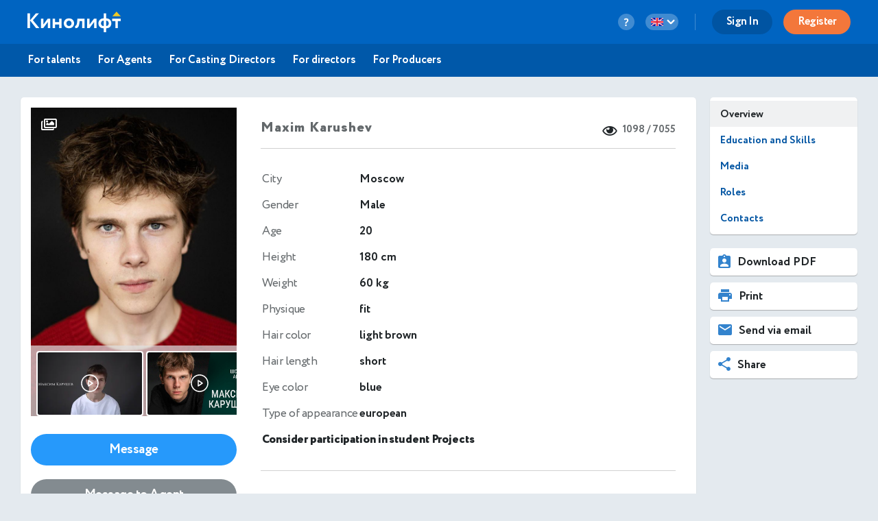

--- FILE ---
content_type: text/html; charset=utf-8
request_url: https://kinolift.com/en/11054
body_size: 8366
content:



<!doctype html>
<html ng-app="kinoliftApp" lang="en" xmlns:og="http://ogp.me/ns#" xmlns:fb="http://www.facebook.com/2008/fbml">
<head>
    
	<meta http-equiv="Content-Type" content="text/html; charset=utf-8">
    <title update-title>Official site. Karushev Maksim, 20, Actor</title>
	<base href="/">
    <meta name="description" content="Karushev Maksim About:     The desire to be an actor appeared in early childhood. Having been filming for more than… Kinolift | Cast. Read more ➜">
    <meta name="author" content="Kinolift | Cast">
    <meta name="robots" content="index, follow">
    <meta name="language" content="en">
    <meta name="keywords" content="Biography, Photos,  Roles and awards, Contacts, Kinolift, Kinolift | Cast, Official site, Karushev Maksim, Actor">
    <meta name="viewport" content="width=device-width, height=device-height, initial-scale=1.0, maximum-scale=5.0, user-scalable=no, minimal-ui">
     

	<link rel="stylesheet" href="/static/main/css/font-awesome/css/font-awesome.min.css?e0d39412486efd">
	<link rel="stylesheet" href="/static/main/css/lg/css/lightgallery.css">
	<link rel="stylesheet" href="/static/main/css/justifiedGallery.min.css">
	<link rel="stylesheet" href="/static/main/css/cropper.min.css?e0d39412486efd">
	
    <link rel="apple-touch-icon-precomposed" sizes="57x57" href="/portal/images/favicons/apple-touch-icon-57x57.png" />
    <link rel="apple-touch-icon-precomposed" sizes="114x114" href="/portal/images/favicons/apple-touch-icon-114x114.png" />
    <link rel="apple-touch-icon-precomposed" sizes="72x72" href="/portal/images/favicons/apple-touch-icon-72x72.png" />
    <link rel="apple-touch-icon-precomposed" sizes="144x144" href="/portal/images/favicons/apple-touch-icon-144x144.png" />
    <link rel="apple-touch-icon-precomposed" sizes="60x60" href="/portal/images/favicons/apple-touch-icon-60x60.png" />
    <link rel="apple-touch-icon-precomposed" sizes="120x120" href="/portal/images/favicons/apple-touch-icon-120x120.png" />
    <link rel="apple-touch-icon-precomposed" sizes="76x76" href="/portal/images/favicons/apple-touch-icon-76x76.png" />
    <link rel="apple-touch-icon-precomposed" sizes="152x152" href="/portal/images/favicons/apple-touch-icon-152x152.png" />
    <link rel="icon" type="image/png" href="/portal/images/favicons/favicon-196x196.png" sizes="196x196" />
    <link rel="icon" type="image/png" href="/portal/images/favicons/favicon-96x96.png" sizes="96x96" />
    <link rel="icon" type="image/png" href="/portal/images/favicons/favicon-32x32.png" sizes="32x32" />
    <link rel="icon" type="image/png" href="/portal/images/favicons/favicon-16x16.png" sizes="16x16" />
    <link rel="icon" type="image/png" href="/portal/images/favicons/favicon-128.png" sizes="128x128" />
    <link rel="manifest" href="/manifest.json" />
    <meta name="application-name" lang="ru" content="Кинолифт">
    <meta name="application-name" lang="en" content="Kinolift">
    <meta name="msapplication-TileColor" content="#FFFFFF" />
    <meta name="msapplication-TileImage" content="mstile-144x144.png" />
    <meta name="msapplication-square70x70logo" content="mstile-70x70.png" />
    <meta name="msapplication-square150x150logo" content="mstile-150x150.png" />
    <meta name="msapplication-wide310x150logo" content="mstile-310x150.png" />
    <meta name="msapplication-square310x310logo" content="mstile-310x310.png" />

	<script type="application/javascript">
		var LANG = "en";
		var ws_url = "wss://kinolift.com/ws/";
		var hideProfile = false;
        var userNotFound = false;
	</script>

       
    <meta property="pageId" content="11054" />
	<meta property="pageType" content="users" />
    <meta property="subpageType" content="en" />
	<meta property='fb:app_id' content='577785193491383' />

	<meta property="og:type" content="actor" />
    <meta property="og:title" content="Official site. Karushev Maksim, 20, Actor" />
    <meta property="og:description" content="Karushev Maksim About:     The desire to be an actor appeared in early childhood. Having been filming for more than… Kinolift | Cast. Read more ➜" />
    <meta property="og:image" content="https://kinolift.com/media/users/11054/1351313_s.jpg" />
    <meta property="og:image:secure_url" content="https://kinolift.com/media/users/11054/1351313_s.jpg" />
    <meta property="og:url" content="https://kinolift.com/en/11054" />
    <meta property="og:profile:first_name" content="Maksim" />
    <meta property="og:profile:last_name" content="Karushev" />
    <meta property="og:profile:jobTitle" content="Actor" />
    <meta property="og:profile:gender" content="Male" />
    <meta property="og:locale" content="en_EN" />
    <meta property="og:locale:alternate" content="ru_RU" />
    <meta property="og:site_name" content="Kinolift | Cast - Search for actors. Castings. Online auditions." />

	<meta property="twitter:card" content="summary_large_image" />
    <meta property="twitter:url" content="https://kinolift.com/en/11054" />
    <meta property="twitter:site" content="Kinolift | Cast"/>
    <meta property="twitter:title" content="Official site. Karushev Maksim, 20, Actor" />
    <meta property="twitter:description" content="Karushev Maksim About:     The desire to be an actor appeared in early childhood. Having been filming for more than… Kinolift | Cast. Read more ➜">

    <link rel="alternate" hreflang="en" href="https://kinolift.com/en/11054" />
    <link rel="alternate" hreflang="ru" href="https://kinolift.com/ru/11054" />
    <link rel="canonical" href="https://kinolift.com/en/11054" />
		
    <script src="https://cdn.onesignal.com/sdks/OneSignalSDK.js" async=""></script>
    <script>
      var OneSignal = window.OneSignal || [];
      OneSignal.push(function() {
        OneSignal.init({
          appId: "2c400fe7-52b7-4146-8442-658ddf7e5d38",
          notifyButton: {
            enable: false,
          },
        });
      });
    </script>

        <!-- Google Tag Manager -->
    <script>(function(w,d,s,l,i){w[l]=w[l]||[];w[l].push({'gtm.start':
    new Date().getTime(),event:'gtm.js'});var f=d.getElementsByTagName(s)[0],
    j=d.createElement(s),dl=l!='dataLayer'?'&l='+l:'';j.async=true;j.src=
    'https://www.googletagmanager.com/gtm.js?id='+i+dl;f.parentNode.insertBefore(j,f);
    })(window,document,'script','dataLayer','GTM-WKC8QS2');</script>
    <!-- End Google Tag Manager -->
	
        
		<script type="application/ld+json">
		{
  			"@context": "https://schema.org/", 
			"@type": "BreadcrumbList", 
  			"itemListElement": [{
    			"@type": "ListItem", 
    			"position": 1, 
                "name": "Photo Gallery and Videos",
                "item": "https://kinolift.com/en/11054/media"
  			},{
    			"@type": "ListItem", 
    			"position": 2, 
                "name": "Filmography",
                "item": "https://kinolift.com/en/11054/roles-and-awards"
			},{
    			"@type": "ListItem", 
    			"position": 3, 
                "name": "Contact info",
                "item": "https://kinolift.com/en/11054/contact"
  			}]
		}
		</script>
        
	
    
</head>
    <body style="display: none;">
	
        <!-- Google Tag Manager (noscript) -->
	    <noscript><iframe src="https://www.googletagmanager.com/ns.html?id=GTM-WKC8QS2"
	    height="0" width="0" style="display:none;visibility:hidden"></iframe></noscript>
	    <!-- End Google Tag Manager (noscript) -->
	
	<div ui-view="header"></div>
	<div ui-view="content" ></div>
	<div ui-view="footer"></div>

    <script type="text/javascript">
        cssVersion = '';
        winWidth = window.innerWidth || document.documentElement.clientWidth || document.body.clientWidth;
        isMobile = window.winWidth < 768;
        cssLink = document.createElement('link');
        cssLink.setAttribute('rel', 'stylesheet');
        cssLink.setAttribute('type', 'text/css');
        cssLink.onload = function () {
          document.body.style.display='block'
        };
        cssLink.setAttribute('href', '/static/main/css/' + (window.isMobile? 'mobile.min.css?': 'style.min.css?') + cssVersion);
        document.head.appendChild(cssLink);
      </script>

	<script src="/static/main/promo.min.js?"></script>
	
    <script type="text/javascript">
    document.write('<script src="/static/main/js/angular-locale_' + LANG + '.js"><\/script>');
    </script>
    
    </body>

</html>
